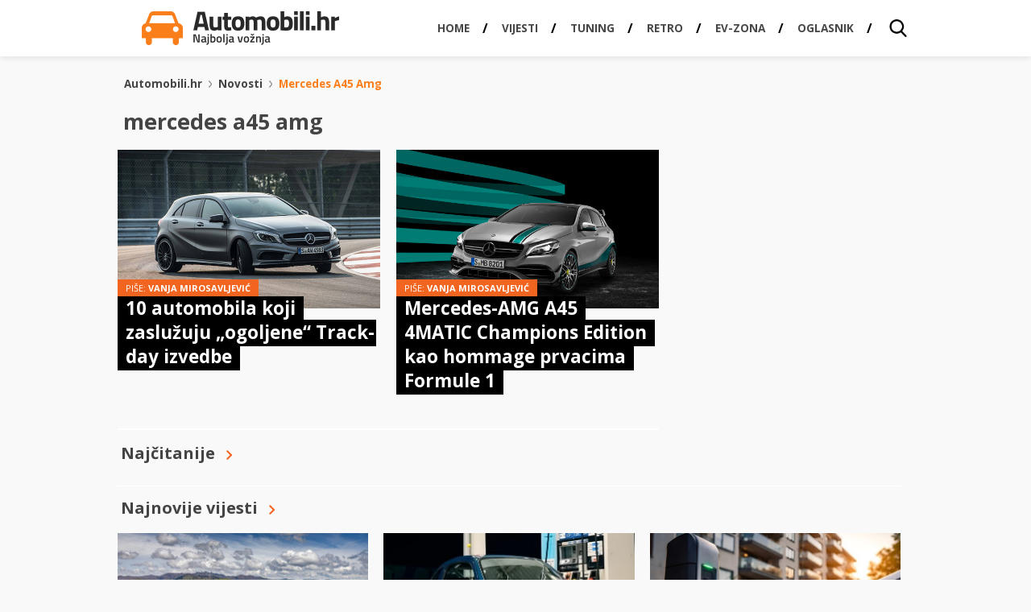

--- FILE ---
content_type: text/html; charset=UTF-8
request_url: https://automobili.hr/novosti/mercedes-a45-amg
body_size: 12631
content:
<!DOCTYPE HTML>
<html lang="hr">
<head>
  <!-- Facebook instant articles -->
  <meta property="fb:pages" content="183179305064410" />

  <!-- <meta http-equiv="Content-Type" content="text/html; charset=utf-8" /> -->
  <meta charset="UTF-8">
  <meta name="viewport" content="width=device-width, initial-scale=1, maximum-scale=1" />
  <title>mercedes a45 amg | Automobili.hr - Najbolja vožnja.</title>
    <meta name="viewport" content="width=device-width, initial-scale=1, maximum-scale=1" />
	<meta name="google-adsense-account" content="ca-pub-7939407971191236">
  <meta property="fb:admins" content="582745872,811172557" />
  <meta property="fb:app_id" content="1514917062060291" />
  <link href="https://automobili.hr/wp-content/themes/automobili.hr/css/style.css" rel="stylesheet" type="text/css" />
  <link href='//fonts.googleapis.com/css?family=Signika:400,600,700,300&amp;subset=latin,latin-ext' rel='stylesheet' type='text/css' />
  <link href='//fonts.googleapis.com/css?family=Titillium+Web:900,700,600,400&amp;subset=latin,latin-ext' rel='stylesheet' type='text/css' />
  <link href='//fonts.googleapis.com/css?family=Open+Sans:400,700,800,600&amp;subset=latin,latin-ext' rel='stylesheet' type='text/css' />
  <link href="https://automobili.hr/favicon.ico" rel="icon" type="image/x-icon" />
  <link rel="apple-touch-icon" sizes="57x57" href="//automobili.hr/wp-content/uploads/2016/12/AUTOMOBILI_icon_57x57.fw_.png">
  <link rel="apple-touch-icon" sizes="76x76" href="//automobili.hr/wp-content/uploads/2016/12/AUTOMOBILI_icon_76x76.fw_.png">
  <link rel="apple-touch-icon" sizes="120x120" href="//automobili.hr/wp-content/uploads/2016/12/AUTOMOBILI_icon_120x120.fw_.png">
  <link rel="apple-touch-icon" sizes="128x128" href="//automobili.hr/wp-content/uploads/2016/12/AUTOMOBILI_icon_128x128.fw_.png">
  <link rel="apple-touch-icon" sizes="152x152" href="//automobili.hr/wp-content/uploads/2016/12/AUTOMOBILI_icon_152x152.fw_.png">
  <link rel="apple-touch-icon" sizes="180x180" href="//automobili.hr/wp-content/uploads/2016/12/AUTOMOBILI_icon_180x180.fw_.png">
  <link rel="apple-touch-icon" sizes="192x192" href="//automobili.hr/wp-content/uploads/2016/12/AUTOMOBILI_icon_192x192.fw_.png">
  <meta name='robots' content='noindex, follow' />

	<!-- This site is optimized with the Yoast SEO plugin v26.8 - https://yoast.com/product/yoast-seo-wordpress/ -->
	<meta property="og:locale" content="en_US" />
	<meta property="og:type" content="article" />
	<meta property="og:title" content="mercedes a45 amg | Automobili.hr - Najbolja vožnja." />
	<meta property="og:url" content="https://automobili.hr/novosti/mercedes-a45-amg" />
	<meta property="og:site_name" content="Automobili.hr - Najbolja vožnja." />
	<meta name="twitter:card" content="summary_large_image" />
	<meta name="twitter:site" content="@Automobili_hr_" />
	<script type="application/ld+json" class="yoast-schema-graph">{"@context":"https://schema.org","@graph":[{"@type":"CollectionPage","@id":"https://automobili.hr/novosti/mercedes-a45-amg","url":"https://automobili.hr/novosti/mercedes-a45-amg","name":"mercedes a45 amg | Automobili.hr - Najbolja vožnja.","isPartOf":{"@id":"https://automobili.hr/#website"},"primaryImageOfPage":{"@id":"https://automobili.hr/novosti/mercedes-a45-amg#primaryimage"},"image":{"@id":"https://automobili.hr/novosti/mercedes-a45-amg#primaryimage"},"thumbnailUrl":"https://automobili.hr/wp-content/uploads/2015/07/4DB81DF6-7864-485F-8EA3-A677BC70C037_0.jpg","breadcrumb":{"@id":"https://automobili.hr/novosti/mercedes-a45-amg#breadcrumb"},"inLanguage":"en-US"},{"@type":"ImageObject","inLanguage":"en-US","@id":"https://automobili.hr/novosti/mercedes-a45-amg#primaryimage","url":"https://automobili.hr/wp-content/uploads/2015/07/4DB81DF6-7864-485F-8EA3-A677BC70C037_0.jpg","contentUrl":"https://automobili.hr/wp-content/uploads/2015/07/4DB81DF6-7864-485F-8EA3-A677BC70C037_0.jpg","width":712,"height":400,"caption":"Mercedes A45 AMG"},{"@type":"BreadcrumbList","@id":"https://automobili.hr/novosti/mercedes-a45-amg#breadcrumb","itemListElement":[{"@type":"ListItem","position":1,"name":"Home","item":"https://automobili.hr/"},{"@type":"ListItem","position":2,"name":"mercedes a45 amg"}]},{"@type":"WebSite","@id":"https://automobili.hr/#website","url":"https://automobili.hr/","name":"Automobili.hr - Najbolja vožnja.","description":"Pišemo vijesti i zanimljivosti iz automoto svijeta, te se trudimo biti najčitaniji auto portal u Hrvatskoj!","potentialAction":[{"@type":"SearchAction","target":{"@type":"EntryPoint","urlTemplate":"https://automobili.hr/?s={search_term_string}"},"query-input":{"@type":"PropertyValueSpecification","valueRequired":true,"valueName":"search_term_string"}}],"inLanguage":"en-US"}]}</script>
	<!-- / Yoast SEO plugin. -->


<link rel='dns-prefetch' href='//ajax.googleapis.com' />
<link rel="alternate" type="application/rss+xml" title="Automobili.hr - Najbolja vožnja. &raquo; mercedes a45 amg Tag Feed" href="https://automobili.hr/novosti/mercedes-a45-amg/feed" />
		<style>
			.lazyload,
			.lazyloading {
				max-width: 100%;
			}
		</style>
				<!-- This site uses the Google Analytics by MonsterInsights plugin v9.11.1 - Using Analytics tracking - https://www.monsterinsights.com/ -->
							<script src="//www.googletagmanager.com/gtag/js?id=G-819JPR9W4L"  data-cfasync="false" data-wpfc-render="false" type="text/javascript" async></script>
			<script data-cfasync="false" data-wpfc-render="false" type="text/javascript">
				var mi_version = '9.11.1';
				var mi_track_user = true;
				var mi_no_track_reason = '';
								var MonsterInsightsDefaultLocations = {"page_location":"https:\/\/automobili.hr\/novosti\/mercedes-a45-amg\/"};
								if ( typeof MonsterInsightsPrivacyGuardFilter === 'function' ) {
					var MonsterInsightsLocations = (typeof MonsterInsightsExcludeQuery === 'object') ? MonsterInsightsPrivacyGuardFilter( MonsterInsightsExcludeQuery ) : MonsterInsightsPrivacyGuardFilter( MonsterInsightsDefaultLocations );
				} else {
					var MonsterInsightsLocations = (typeof MonsterInsightsExcludeQuery === 'object') ? MonsterInsightsExcludeQuery : MonsterInsightsDefaultLocations;
				}

								var disableStrs = [
										'ga-disable-G-819JPR9W4L',
									];

				/* Function to detect opted out users */
				function __gtagTrackerIsOptedOut() {
					for (var index = 0; index < disableStrs.length; index++) {
						if (document.cookie.indexOf(disableStrs[index] + '=true') > -1) {
							return true;
						}
					}

					return false;
				}

				/* Disable tracking if the opt-out cookie exists. */
				if (__gtagTrackerIsOptedOut()) {
					for (var index = 0; index < disableStrs.length; index++) {
						window[disableStrs[index]] = true;
					}
				}

				/* Opt-out function */
				function __gtagTrackerOptout() {
					for (var index = 0; index < disableStrs.length; index++) {
						document.cookie = disableStrs[index] + '=true; expires=Thu, 31 Dec 2099 23:59:59 UTC; path=/';
						window[disableStrs[index]] = true;
					}
				}

				if ('undefined' === typeof gaOptout) {
					function gaOptout() {
						__gtagTrackerOptout();
					}
				}
								window.dataLayer = window.dataLayer || [];

				window.MonsterInsightsDualTracker = {
					helpers: {},
					trackers: {},
				};
				if (mi_track_user) {
					function __gtagDataLayer() {
						dataLayer.push(arguments);
					}

					function __gtagTracker(type, name, parameters) {
						if (!parameters) {
							parameters = {};
						}

						if (parameters.send_to) {
							__gtagDataLayer.apply(null, arguments);
							return;
						}

						if (type === 'event') {
														parameters.send_to = monsterinsights_frontend.v4_id;
							var hookName = name;
							if (typeof parameters['event_category'] !== 'undefined') {
								hookName = parameters['event_category'] + ':' + name;
							}

							if (typeof MonsterInsightsDualTracker.trackers[hookName] !== 'undefined') {
								MonsterInsightsDualTracker.trackers[hookName](parameters);
							} else {
								__gtagDataLayer('event', name, parameters);
							}
							
						} else {
							__gtagDataLayer.apply(null, arguments);
						}
					}

					__gtagTracker('js', new Date());
					__gtagTracker('set', {
						'developer_id.dZGIzZG': true,
											});
					if ( MonsterInsightsLocations.page_location ) {
						__gtagTracker('set', MonsterInsightsLocations);
					}
										__gtagTracker('config', 'G-819JPR9W4L', {"forceSSL":"true","link_attribution":"true"} );
										window.gtag = __gtagTracker;										(function () {
						/* https://developers.google.com/analytics/devguides/collection/analyticsjs/ */
						/* ga and __gaTracker compatibility shim. */
						var noopfn = function () {
							return null;
						};
						var newtracker = function () {
							return new Tracker();
						};
						var Tracker = function () {
							return null;
						};
						var p = Tracker.prototype;
						p.get = noopfn;
						p.set = noopfn;
						p.send = function () {
							var args = Array.prototype.slice.call(arguments);
							args.unshift('send');
							__gaTracker.apply(null, args);
						};
						var __gaTracker = function () {
							var len = arguments.length;
							if (len === 0) {
								return;
							}
							var f = arguments[len - 1];
							if (typeof f !== 'object' || f === null || typeof f.hitCallback !== 'function') {
								if ('send' === arguments[0]) {
									var hitConverted, hitObject = false, action;
									if ('event' === arguments[1]) {
										if ('undefined' !== typeof arguments[3]) {
											hitObject = {
												'eventAction': arguments[3],
												'eventCategory': arguments[2],
												'eventLabel': arguments[4],
												'value': arguments[5] ? arguments[5] : 1,
											}
										}
									}
									if ('pageview' === arguments[1]) {
										if ('undefined' !== typeof arguments[2]) {
											hitObject = {
												'eventAction': 'page_view',
												'page_path': arguments[2],
											}
										}
									}
									if (typeof arguments[2] === 'object') {
										hitObject = arguments[2];
									}
									if (typeof arguments[5] === 'object') {
										Object.assign(hitObject, arguments[5]);
									}
									if ('undefined' !== typeof arguments[1].hitType) {
										hitObject = arguments[1];
										if ('pageview' === hitObject.hitType) {
											hitObject.eventAction = 'page_view';
										}
									}
									if (hitObject) {
										action = 'timing' === arguments[1].hitType ? 'timing_complete' : hitObject.eventAction;
										hitConverted = mapArgs(hitObject);
										__gtagTracker('event', action, hitConverted);
									}
								}
								return;
							}

							function mapArgs(args) {
								var arg, hit = {};
								var gaMap = {
									'eventCategory': 'event_category',
									'eventAction': 'event_action',
									'eventLabel': 'event_label',
									'eventValue': 'event_value',
									'nonInteraction': 'non_interaction',
									'timingCategory': 'event_category',
									'timingVar': 'name',
									'timingValue': 'value',
									'timingLabel': 'event_label',
									'page': 'page_path',
									'location': 'page_location',
									'title': 'page_title',
									'referrer' : 'page_referrer',
								};
								for (arg in args) {
																		if (!(!args.hasOwnProperty(arg) || !gaMap.hasOwnProperty(arg))) {
										hit[gaMap[arg]] = args[arg];
									} else {
										hit[arg] = args[arg];
									}
								}
								return hit;
							}

							try {
								f.hitCallback();
							} catch (ex) {
							}
						};
						__gaTracker.create = newtracker;
						__gaTracker.getByName = newtracker;
						__gaTracker.getAll = function () {
							return [];
						};
						__gaTracker.remove = noopfn;
						__gaTracker.loaded = true;
						window['__gaTracker'] = __gaTracker;
					})();
									} else {
										console.log("");
					(function () {
						function __gtagTracker() {
							return null;
						}

						window['__gtagTracker'] = __gtagTracker;
						window['gtag'] = __gtagTracker;
					})();
									}
			</script>
							<!-- / Google Analytics by MonsterInsights -->
		<style id='wp-img-auto-sizes-contain-inline-css' type='text/css'>
img:is([sizes=auto i],[sizes^="auto," i]){contain-intrinsic-size:3000px 1500px}
/*# sourceURL=wp-img-auto-sizes-contain-inline-css */
</style>
<link rel='stylesheet' id='bxSlider-css' href='https://automobili.hr/wp-content/themes/automobili.hr/css/jquery.bxslider.css?ver=4.1.2' type='text/css' media='all' />
<link rel='stylesheet' id='gallery-style-css' href='https://automobili.hr/wp-content/themes/automobili.hr/css/gallery-style.css?ver=6.9' type='text/css' media='all' />

<style id='wp-emoji-styles-inline-css' type='text/css'>

	img.wp-smiley, img.emoji {
		display: inline !important;
		border: none !important;
		box-shadow: none !important;
		height: 1em !important;
		width: 1em !important;
		margin: 0 0.07em !important;
		vertical-align: -0.1em !important;
		background: none !important;
		padding: 0 !important;
	}
/*# sourceURL=wp-emoji-styles-inline-css */
</style>
<link rel='stylesheet' id='wp-block-library-css' href='https://automobili.hr/wp-includes/css/dist/block-library/style.min.css?ver=6.9' type='text/css' media='all' />
<style id='global-styles-inline-css' type='text/css'>
:root{--wp--preset--aspect-ratio--square: 1;--wp--preset--aspect-ratio--4-3: 4/3;--wp--preset--aspect-ratio--3-4: 3/4;--wp--preset--aspect-ratio--3-2: 3/2;--wp--preset--aspect-ratio--2-3: 2/3;--wp--preset--aspect-ratio--16-9: 16/9;--wp--preset--aspect-ratio--9-16: 9/16;--wp--preset--color--black: #000000;--wp--preset--color--cyan-bluish-gray: #abb8c3;--wp--preset--color--white: #ffffff;--wp--preset--color--pale-pink: #f78da7;--wp--preset--color--vivid-red: #cf2e2e;--wp--preset--color--luminous-vivid-orange: #ff6900;--wp--preset--color--luminous-vivid-amber: #fcb900;--wp--preset--color--light-green-cyan: #7bdcb5;--wp--preset--color--vivid-green-cyan: #00d084;--wp--preset--color--pale-cyan-blue: #8ed1fc;--wp--preset--color--vivid-cyan-blue: #0693e3;--wp--preset--color--vivid-purple: #9b51e0;--wp--preset--gradient--vivid-cyan-blue-to-vivid-purple: linear-gradient(135deg,rgb(6,147,227) 0%,rgb(155,81,224) 100%);--wp--preset--gradient--light-green-cyan-to-vivid-green-cyan: linear-gradient(135deg,rgb(122,220,180) 0%,rgb(0,208,130) 100%);--wp--preset--gradient--luminous-vivid-amber-to-luminous-vivid-orange: linear-gradient(135deg,rgb(252,185,0) 0%,rgb(255,105,0) 100%);--wp--preset--gradient--luminous-vivid-orange-to-vivid-red: linear-gradient(135deg,rgb(255,105,0) 0%,rgb(207,46,46) 100%);--wp--preset--gradient--very-light-gray-to-cyan-bluish-gray: linear-gradient(135deg,rgb(238,238,238) 0%,rgb(169,184,195) 100%);--wp--preset--gradient--cool-to-warm-spectrum: linear-gradient(135deg,rgb(74,234,220) 0%,rgb(151,120,209) 20%,rgb(207,42,186) 40%,rgb(238,44,130) 60%,rgb(251,105,98) 80%,rgb(254,248,76) 100%);--wp--preset--gradient--blush-light-purple: linear-gradient(135deg,rgb(255,206,236) 0%,rgb(152,150,240) 100%);--wp--preset--gradient--blush-bordeaux: linear-gradient(135deg,rgb(254,205,165) 0%,rgb(254,45,45) 50%,rgb(107,0,62) 100%);--wp--preset--gradient--luminous-dusk: linear-gradient(135deg,rgb(255,203,112) 0%,rgb(199,81,192) 50%,rgb(65,88,208) 100%);--wp--preset--gradient--pale-ocean: linear-gradient(135deg,rgb(255,245,203) 0%,rgb(182,227,212) 50%,rgb(51,167,181) 100%);--wp--preset--gradient--electric-grass: linear-gradient(135deg,rgb(202,248,128) 0%,rgb(113,206,126) 100%);--wp--preset--gradient--midnight: linear-gradient(135deg,rgb(2,3,129) 0%,rgb(40,116,252) 100%);--wp--preset--font-size--small: 13px;--wp--preset--font-size--medium: 20px;--wp--preset--font-size--large: 36px;--wp--preset--font-size--x-large: 42px;--wp--preset--spacing--20: 0.44rem;--wp--preset--spacing--30: 0.67rem;--wp--preset--spacing--40: 1rem;--wp--preset--spacing--50: 1.5rem;--wp--preset--spacing--60: 2.25rem;--wp--preset--spacing--70: 3.38rem;--wp--preset--spacing--80: 5.06rem;--wp--preset--shadow--natural: 6px 6px 9px rgba(0, 0, 0, 0.2);--wp--preset--shadow--deep: 12px 12px 50px rgba(0, 0, 0, 0.4);--wp--preset--shadow--sharp: 6px 6px 0px rgba(0, 0, 0, 0.2);--wp--preset--shadow--outlined: 6px 6px 0px -3px rgb(255, 255, 255), 6px 6px rgb(0, 0, 0);--wp--preset--shadow--crisp: 6px 6px 0px rgb(0, 0, 0);}:where(.is-layout-flex){gap: 0.5em;}:where(.is-layout-grid){gap: 0.5em;}body .is-layout-flex{display: flex;}.is-layout-flex{flex-wrap: wrap;align-items: center;}.is-layout-flex > :is(*, div){margin: 0;}body .is-layout-grid{display: grid;}.is-layout-grid > :is(*, div){margin: 0;}:where(.wp-block-columns.is-layout-flex){gap: 2em;}:where(.wp-block-columns.is-layout-grid){gap: 2em;}:where(.wp-block-post-template.is-layout-flex){gap: 1.25em;}:where(.wp-block-post-template.is-layout-grid){gap: 1.25em;}.has-black-color{color: var(--wp--preset--color--black) !important;}.has-cyan-bluish-gray-color{color: var(--wp--preset--color--cyan-bluish-gray) !important;}.has-white-color{color: var(--wp--preset--color--white) !important;}.has-pale-pink-color{color: var(--wp--preset--color--pale-pink) !important;}.has-vivid-red-color{color: var(--wp--preset--color--vivid-red) !important;}.has-luminous-vivid-orange-color{color: var(--wp--preset--color--luminous-vivid-orange) !important;}.has-luminous-vivid-amber-color{color: var(--wp--preset--color--luminous-vivid-amber) !important;}.has-light-green-cyan-color{color: var(--wp--preset--color--light-green-cyan) !important;}.has-vivid-green-cyan-color{color: var(--wp--preset--color--vivid-green-cyan) !important;}.has-pale-cyan-blue-color{color: var(--wp--preset--color--pale-cyan-blue) !important;}.has-vivid-cyan-blue-color{color: var(--wp--preset--color--vivid-cyan-blue) !important;}.has-vivid-purple-color{color: var(--wp--preset--color--vivid-purple) !important;}.has-black-background-color{background-color: var(--wp--preset--color--black) !important;}.has-cyan-bluish-gray-background-color{background-color: var(--wp--preset--color--cyan-bluish-gray) !important;}.has-white-background-color{background-color: var(--wp--preset--color--white) !important;}.has-pale-pink-background-color{background-color: var(--wp--preset--color--pale-pink) !important;}.has-vivid-red-background-color{background-color: var(--wp--preset--color--vivid-red) !important;}.has-luminous-vivid-orange-background-color{background-color: var(--wp--preset--color--luminous-vivid-orange) !important;}.has-luminous-vivid-amber-background-color{background-color: var(--wp--preset--color--luminous-vivid-amber) !important;}.has-light-green-cyan-background-color{background-color: var(--wp--preset--color--light-green-cyan) !important;}.has-vivid-green-cyan-background-color{background-color: var(--wp--preset--color--vivid-green-cyan) !important;}.has-pale-cyan-blue-background-color{background-color: var(--wp--preset--color--pale-cyan-blue) !important;}.has-vivid-cyan-blue-background-color{background-color: var(--wp--preset--color--vivid-cyan-blue) !important;}.has-vivid-purple-background-color{background-color: var(--wp--preset--color--vivid-purple) !important;}.has-black-border-color{border-color: var(--wp--preset--color--black) !important;}.has-cyan-bluish-gray-border-color{border-color: var(--wp--preset--color--cyan-bluish-gray) !important;}.has-white-border-color{border-color: var(--wp--preset--color--white) !important;}.has-pale-pink-border-color{border-color: var(--wp--preset--color--pale-pink) !important;}.has-vivid-red-border-color{border-color: var(--wp--preset--color--vivid-red) !important;}.has-luminous-vivid-orange-border-color{border-color: var(--wp--preset--color--luminous-vivid-orange) !important;}.has-luminous-vivid-amber-border-color{border-color: var(--wp--preset--color--luminous-vivid-amber) !important;}.has-light-green-cyan-border-color{border-color: var(--wp--preset--color--light-green-cyan) !important;}.has-vivid-green-cyan-border-color{border-color: var(--wp--preset--color--vivid-green-cyan) !important;}.has-pale-cyan-blue-border-color{border-color: var(--wp--preset--color--pale-cyan-blue) !important;}.has-vivid-cyan-blue-border-color{border-color: var(--wp--preset--color--vivid-cyan-blue) !important;}.has-vivid-purple-border-color{border-color: var(--wp--preset--color--vivid-purple) !important;}.has-vivid-cyan-blue-to-vivid-purple-gradient-background{background: var(--wp--preset--gradient--vivid-cyan-blue-to-vivid-purple) !important;}.has-light-green-cyan-to-vivid-green-cyan-gradient-background{background: var(--wp--preset--gradient--light-green-cyan-to-vivid-green-cyan) !important;}.has-luminous-vivid-amber-to-luminous-vivid-orange-gradient-background{background: var(--wp--preset--gradient--luminous-vivid-amber-to-luminous-vivid-orange) !important;}.has-luminous-vivid-orange-to-vivid-red-gradient-background{background: var(--wp--preset--gradient--luminous-vivid-orange-to-vivid-red) !important;}.has-very-light-gray-to-cyan-bluish-gray-gradient-background{background: var(--wp--preset--gradient--very-light-gray-to-cyan-bluish-gray) !important;}.has-cool-to-warm-spectrum-gradient-background{background: var(--wp--preset--gradient--cool-to-warm-spectrum) !important;}.has-blush-light-purple-gradient-background{background: var(--wp--preset--gradient--blush-light-purple) !important;}.has-blush-bordeaux-gradient-background{background: var(--wp--preset--gradient--blush-bordeaux) !important;}.has-luminous-dusk-gradient-background{background: var(--wp--preset--gradient--luminous-dusk) !important;}.has-pale-ocean-gradient-background{background: var(--wp--preset--gradient--pale-ocean) !important;}.has-electric-grass-gradient-background{background: var(--wp--preset--gradient--electric-grass) !important;}.has-midnight-gradient-background{background: var(--wp--preset--gradient--midnight) !important;}.has-small-font-size{font-size: var(--wp--preset--font-size--small) !important;}.has-medium-font-size{font-size: var(--wp--preset--font-size--medium) !important;}.has-large-font-size{font-size: var(--wp--preset--font-size--large) !important;}.has-x-large-font-size{font-size: var(--wp--preset--font-size--x-large) !important;}
/*# sourceURL=global-styles-inline-css */
</style>

<style id='classic-theme-styles-inline-css' type='text/css'>
/*! This file is auto-generated */
.wp-block-button__link{color:#fff;background-color:#32373c;border-radius:9999px;box-shadow:none;text-decoration:none;padding:calc(.667em + 2px) calc(1.333em + 2px);font-size:1.125em}.wp-block-file__button{background:#32373c;color:#fff;text-decoration:none}
/*# sourceURL=/wp-includes/css/classic-themes.min.css */
</style>
<link rel='stylesheet' id='ppress-frontend-css' href='https://automobili.hr/wp-content/plugins/wp-user-avatar/assets/css/frontend.min.css?ver=4.16.8' type='text/css' media='all' />
<link rel='stylesheet' id='ppress-flatpickr-css' href='https://automobili.hr/wp-content/plugins/wp-user-avatar/assets/flatpickr/flatpickr.min.css?ver=4.16.8' type='text/css' media='all' />
<link rel='stylesheet' id='ppress-select2-css' href='https://automobili.hr/wp-content/plugins/wp-user-avatar/assets/select2/select2.min.css?ver=6.9' type='text/css' media='all' />
<style id='quads-styles-inline-css' type='text/css'>

    .quads-location ins.adsbygoogle {
        background: transparent !important;
    }.quads-location .quads_rotator_img{ opacity:1 !important;}
    .quads.quads_ad_container { display: grid; grid-template-columns: auto; grid-gap: 10px; padding: 10px; }
    .grid_image{animation: fadeIn 0.5s;-webkit-animation: fadeIn 0.5s;-moz-animation: fadeIn 0.5s;
        -o-animation: fadeIn 0.5s;-ms-animation: fadeIn 0.5s;}
    .quads-ad-label { font-size: 12px; text-align: center; color: #333;}
    .quads_click_impression { display: none;} .quads-location, .quads-ads-space{max-width:100%;} @media only screen and (max-width: 480px) { .quads-ads-space, .penci-builder-element .quads-ads-space{max-width:340px;}}
/*# sourceURL=quads-styles-inline-css */
</style>
<script type="text/javascript" src="//ajax.googleapis.com/ajax/libs/jquery/1.11.0/jquery.min.js?ver=6.9" id="jquery-js"></script>
<script type="text/javascript" src="https://automobili.hr/wp-content/themes/automobili.hr/js/url.min.js" id="url-js"></script>
<script type="text/javascript" src="https://automobili.hr/wp-content/themes/automobili.hr/js/jquery.cookie.js" id="cookies-js"></script>
<script type="text/javascript" src="https://automobili.hr/wp-content/themes/automobili.hr/js/spremanje-usporedba.js" id="spremanje-usporedba-js"></script>
<script type="text/javascript" src="https://automobili.hr/wp-content/themes/automobili.hr/js/katalog-usporedba.js" id="katalog-usporedba-js"></script>
<script type="text/javascript" src="https://automobili.hr/wp-content/themes/automobili.hr/js/main-dl.js" id="main-dl-js"></script>
<script type="text/javascript" src="https://automobili.hr/wp-content/themes/automobili.hr/js/jquery.session.js" id="session-js"></script>
<script type="text/javascript" src="https://automobili.hr/wp-content/plugins/google-analytics-for-wordpress/assets/js/frontend-gtag.min.js?ver=9.11.1" id="monsterinsights-frontend-script-js" async="async" data-wp-strategy="async"></script>
<script data-cfasync="false" data-wpfc-render="false" type="text/javascript" id='monsterinsights-frontend-script-js-extra'>/* <![CDATA[ */
var monsterinsights_frontend = {"js_events_tracking":"true","download_extensions":"doc,pdf,ppt,zip,xls,docx,pptx,xlsx","inbound_paths":"[{\"path\":\"\\\/go\\\/\",\"label\":\"affiliate\"},{\"path\":\"\\\/recommend\\\/\",\"label\":\"affiliate\"}]","home_url":"https:\/\/automobili.hr","hash_tracking":"false","v4_id":"G-819JPR9W4L"};/* ]]> */
</script>
<script type="text/javascript" src="https://automobili.hr/wp-content/plugins/wp-user-avatar/assets/flatpickr/flatpickr.min.js?ver=4.16.8" id="ppress-flatpickr-js"></script>
<script type="text/javascript" src="https://automobili.hr/wp-content/plugins/wp-user-avatar/assets/select2/select2.min.js?ver=4.16.8" id="ppress-select2-js"></script>
<link rel="https://api.w.org/" href="https://automobili.hr/wp-json/" /><link rel="alternate" title="JSON" type="application/json" href="https://automobili.hr/wp-json/wp/v2/tags/6281" /><link rel="EditURI" type="application/rsd+xml" title="RSD" href="https://automobili.hr/xmlrpc.php?rsd" />
<meta name="generator" content="WordPress 6.9" />
<script>document.cookie = 'quads_browser_width='+screen.width;</script>		<script>
			document.documentElement.className = document.documentElement.className.replace('no-js', 'js');
		</script>
				<style>
			.no-js img.lazyload {
				display: none;
			}

			figure.wp-block-image img.lazyloading {
				min-width: 150px;
			}

			.lazyload,
			.lazyloading {
				--smush-placeholder-width: 100px;
				--smush-placeholder-aspect-ratio: 1/1;
				width: var(--smush-image-width, var(--smush-placeholder-width)) !important;
				aspect-ratio: var(--smush-image-aspect-ratio, var(--smush-placeholder-aspect-ratio)) !important;
			}

						.lazyload, .lazyloading {
				opacity: 0;
			}

			.lazyloaded {
				opacity: 1;
				transition: opacity 400ms;
				transition-delay: 0ms;
			}

					</style>
			<script type="text/javascript">
	var ajaxurl = 'https://automobili.hr/wp-admin/admin-ajax.php';
	</script>
  <script async='async' src='https://securepubads.g.doubleclick.net/tag/js/gpt.js'></script>
  <script src="https://cdn.234doo.com/automobiliklik.js"></script>
  
<script async src="https://pagead2.googlesyndication.com/pagead/js/adsbygoogle.js?client=ca-pub-7939407971191236"
     crossorigin="anonymous"></script>
<!-- Facebook Pixel Code -->
<script>
!function(f,b,e,v,n,t,s){if(f.fbq)return;n=f.fbq=function(){n.callMethod?
n.callMethod.apply(n,arguments):n.queue.push(arguments)};if(!f._fbq)f._fbq=n;
n.push=n;n.loaded=!0;n.version='2.0';n.queue=[];t=b.createElement(e);t.async=!0;
t.src=v;s=b.getElementsByTagName(e)[0];s.parentNode.insertBefore(t,s)}(window,
document,'script','https://connect.facebook.net/en_US/fbevents.js');

fbq('init', '680689122041063');
fbq('track', "PageView");</script>
<noscript><img height="1" width="1" style="display:none"
src="https://www.facebook.com/tr?id=680689122041063&ev=PageView&noscript=1"
/></noscript>
<!-- End Facebook Pixel Code -->
<script src='https://cdn.krakenoptimize.com/setup/get/80f7d843-7ca4-4c52-ab29-08d706b7efb8' async='' type='text/javascript'></script></head>
<body data-rsssl=1 class="novosti tag-list">
<!-- Google Tag Manager -->
<noscript><iframe data-src="//www.googletagmanager.com/ns.html?id=GTM-WNK7P3"
height="0" width="0" style="display:none;visibility:hidden" src="[data-uri]" class="lazyload" data-load-mode="1"></iframe></noscript>
<script>(function(w,d,s,l,i){w[l]=w[l]||[];w[l].push({'gtm.start':
new Date().getTime(),event:'gtm.js'});var f=d.getElementsByTagName(s)[0],
j=d.createElement(s),dl=l!='dataLayer'?'&l='+l:'';j.async=true;j.src=
'//www.googletagmanager.com/gtm.js?id='+i+dl;f.parentNode.insertBefore(j,f);
})(window,document,'script','dataLayer','GTM-WNK7P3');</script>
<!-- End Google Tag Manager -->
	<!-- Wallpaper -->
<div class="wrapper">
      <div class="header-wrap">
      <div class="main-header-wrapper">
        <header class="main-header">
          <div class="not-show-in-responsive" style="margin-top: 0">
            <a href="https://automobili.hr" class="logo"><img data-src="https://automobili.hr/wp-content/themes/automobili.hr/images/layout/logo.png" alt="Automobili.hr" src="[data-uri]" class="lazyload" style="--smush-placeholder-width: 490px; --smush-placeholder-aspect-ratio: 490/84;"></a>
          </div>
          <div class="only-responsive-box">
            <a href="https://automobili.hr" class="logo"><img data-src="https://automobili.hr/wp-content/themes/automobili.hr/images/layout/logo-mobile.png" alt="Automobili.hr" src="[data-uri]" class="lazyload" style="--smush-placeholder-width: 490px; --smush-placeholder-aspect-ratio: 490/84;"></a>
          </div>
          <nav>
            <div class="show-search">
              <a href="#" id="show-search" class="show-search"></a>
            </div><div id="menu"></div>
            <div class="jedan_klik_logo"><a href="https://klik.hr/" target="_blank" title="klik.hr - Sve vijesti na jednom mjestu"><img data-src="https://automobili.hr/assets/img/1klik_logo_reverse.png" alt="1klik logo" title="" src="[data-uri]" class="lazyload"></a></div>
            <ul id = "nav" class = "main-nav js"><li id="menu-item-112303" class="menu-item menu-item-type-custom menu-item-object-custom menu-item-home menu-item-112303"><a href="https://automobili.hr"><span>Home</span></a></li>
<li id="menu-item-90551" class="menu-item menu-item-type-taxonomy menu-item-object-category menu-item-90551"><a href="https://automobili.hr/novosti"><span>Vijesti</span></a></li>
<li id="menu-item-112670" class="menu-item menu-item-type-taxonomy menu-item-object-category menu-item-112670"><a href="https://automobili.hr/tuning"><span>Tuning</span></a></li>
<li id="menu-item-112362" class="menu-item menu-item-type-taxonomy menu-item-object-category menu-item-112362"><a href="https://automobili.hr/retro"><span>Retro</span></a></li>
<li id="menu-item-90352" class="menu-item menu-item-type-custom menu-item-object-custom menu-item-90352"><a href="https://automobili.hr/ev-zona"><span>EV-Zona</span></a></li>
<li id="menu-item-112513" class="menu-item menu-item-type-custom menu-item-object-custom menu-item-112513"><a href="https://oglasnik.automobili.hr/"><span>Oglasnik</span></a></li>
</ul>          </nav>
                    <section id="search-bar" class="search-bar">
            <form action="https://automobili.hr" class="search">
              <input type="search" name="s" value="" autocomplete="off" data-min-keywords-length-message="Upišite pojam od barem 2 znaka!" class="search-field" >
              <input type="submit" class="search-button" value="Traži">
              <div class="clear"></div>
            </form>
          </section>
        </header>
      </div>
      <div class="clear"></div>
    </div>
  
	<div class="clearfix"></div>
        <div id="billboard_v1"><script>googletag.cmd.push(function() { googletag.display('billboard_v1'); });</script></div>    <div class="clearfix"></div>

  <div class="wrap">
    <div class="sticky_sidebar_wrap">
    <section class="content">
      <div class="inner-wrap">

              	<div class="breadcrumbs">
            <a href="https://automobili.hr">Automobili.hr</a>
            <span><img data-src="https://automobili.hr/wp-content/themes/automobili.hr/images/layout/arrow-right.png" alt="" src="[data-uri]" class="lazyload" style="--smush-placeholder-width: 4px; --smush-placeholder-aspect-ratio: 4/9;"></span>
            <a href="https://automobili.hr/novosti">Novosti</a>
            <span><img data-src="https://automobili.hr/wp-content/themes/automobili.hr/images/layout/arrow-right.png" alt="" src="[data-uri]" class="lazyload" style="--smush-placeholder-width: 4px; --smush-placeholder-aspect-ratio: 4/9;"></span>
            <a href="">mercedes a45 amg </a>
        </div>
        <header class="section-title">
          <h1>mercedes a45 amg </h1>
          <h2 class="desc-novosti"></h2>
        </header>
        <section class="news teaser-wrap col2">
        <div class="row clearfix"><div class="column "><div class="teaser">
        <div class="img"><a href="https://automobili.hr/novosti/top-10/10-automobila-koji-zasluzuju-ogoljene-track-day-izvedbe"><img data-src="https://automobili.hr/wp-content/uploads/2015/07/4DB81DF6-7864-485F-8EA3-A677BC70C037_0-627x378.jpg" alt="" src="[data-uri]" class="lazyload" style="--smush-placeholder-width: 627px; --smush-placeholder-aspect-ratio: 627/378;"></a></div>
        <div class="card__data">
        <span class="tag">Piše: <a href="https://automobili.hr/novosti/autor/vanja">Vanja Mirosavljević</a></span>
        <h2><a href="https://automobili.hr/novosti/top-10/10-automobila-koji-zasluzuju-ogoljene-track-day-izvedbe">10 automobila koji zaslužuju „ogoljene“ Track-day izvedbe</a></h2>
        </div>
        </div></div><div class="column last"><div class="teaser">
        <div class="img"><a href="https://automobili.hr/novosti/zanimljivosti/mercedes-amg-a45-4matic-champions-edition-kao-hommage-prvacima-formule-1"><img data-src="https://automobili.hr/wp-content/uploads/2016/01/2015-mercedes-amg-a45-4matic-champions-edition-01-627x378.jpg" alt="" src="[data-uri]" class="lazyload" style="--smush-placeholder-width: 627px; --smush-placeholder-aspect-ratio: 627/378;"></a></div>
        <div class="card__data">
        <span class="tag">Piše: <a href="https://automobili.hr/novosti/autor/vanja">Vanja Mirosavljević</a></span>
        <h2><a href="https://automobili.hr/novosti/zanimljivosti/mercedes-amg-a45-4matic-champions-edition-kao-hommage-prvacima-formule-1">Mercedes-AMG A45 4MATIC Champions Edition kao hommage prvacima Formule 1</a></h2>
        </div>
        </div></div></div>        </section>

        <hr>
                <hr>
        
        
      </div> <!-- END: .inner-wrap -->
    </section> <!-- END: .content -->

    <aside class="sidebar">
      <div class="not-show-in-responsive">
	<div class="sidebar-banner">
		<div class="not-show-in-responsive">
	<div class="sidebar-banner">
		<!-- BANNER sidebar v1 -->
		<div id="sidebar_v1"><script>googletag.cmd.push(function() { googletag.display('sidebar_v1'); });</script></div>
	</div>
</div>
	</div>
</div>

<div class="only-responsive-banner" style="display:none;"></div>

<div class="clear"></div>
<div class="clear"></div>

<div class="not-show-in-responsive fixed-banner">
	<div class="sidebar-banner">
		<div class="not-show-in-responsive">
	<div class="sidebar-banner">
		<!-- BANNER sidebar v2 -->
		<div id="sidebar_v2"><script>googletag.cmd.push(function() { googletag.display('sidebar_v2'); });</script></div>
	</div>
</div>
	</div>
</div>

    </aside> <!-- END: .sidebar -->

    </div><!-- end sticky_sidebar_wrap -->


    <section class="content full-width">
      <div class="inner-wrap">
        <section class="izdvojeno teaser-wrap col4"><h1 class="module-title"><a href="https://automobili.hr/najcitanije">Najčitanije</a></h1></section>        <hr>
        <section class="news teaser-wrap col3 full-width mobile-big">
	<h1 class="module-title"><a href="https://automobili.hr/novosti/">Najnovije vijesti</a></h1><div class='row clearfix'><div class="column ">
			<div class="teaser">
			  <div class="img"><a href="https://automobili.hr/novosti/wrc-2026/novi-izazovi-za-posade-wrc-croatia-rallyja-uz-atraktivne-kulise"><img data-src="https://automobili.hr/wp-content/uploads/2026/01/WRC-Croatia-Rally-2024-_-Gorski-Kotar-_-credit-Uros-Modric-627x378.jpg" alt="" src="[data-uri]" class="lazyload" style="--smush-placeholder-width: 627px; --smush-placeholder-aspect-ratio: 627/378;"></a></div><div class="card__data"><span class="tag">Piše: <a href="https://automobili.hr/novosti/autor/admin">Niko Poznat</a></span><h2><a href="https://automobili.hr/novosti/wrc-2026/novi-izazovi-za-posade-wrc-croatia-rallyja-uz-atraktivne-kulise">Novi izazovi za posade WRC Croatia Rallyja uz atraktivne kulise</a></h2>
			  </div>
			</div>
		</div><div class="column ">
			<div class="teaser">
			  <div class="img"><a href="https://automobili.hr/novosti/zanimljivosti/ovo-je-najsladi-nissan-skyline-r32-gt-r-koji-cete-ikad-vidjeti-i-zapravo-nije-nissan"><img data-src="https://automobili.hr/wp-content/uploads/2026/01/rocket-bunny-pandem-skyline-r32-gt-rr-627x378.jpg" alt="" src="[data-uri]" class="lazyload" style="--smush-placeholder-width: 627px; --smush-placeholder-aspect-ratio: 627/378;"></a></div><div class="card__data"><span class="tag">Piše: <a href="https://automobili.hr/novosti/autor/admin">Niko Poznat</a></span><h2><a href="https://automobili.hr/novosti/zanimljivosti/ovo-je-najsladi-nissan-skyline-r32-gt-r-koji-cete-ikad-vidjeti-i-zapravo-nije-nissan">Ovo je najslađi Nissan Skyline R32 GT-R koji ćete ikad vidjeti (i zapravo – nije Nissan!)</a></h2>
			  </div>
			</div>
		</div><div class="column last">
			<div class="teaser">
			  <div class="img"><a href="https://automobili.hr/novosti/ev-zona/ono-kad-bi-svi-vozili-na-struju-a-nitko-nema-uticnicu"><img data-src="https://automobili.hr/wp-content/uploads/2026/01/Elektricni-auto-ispred-zgrade-627x378.jpg" alt="" src="[data-uri]" class="lazyload" style="--smush-placeholder-width: 627px; --smush-placeholder-aspect-ratio: 627/378;"></a></div><div class="card__data"><span class="tag">Piše: <a href="https://automobili.hr/novosti/autor/admin">Niko Poznat</a></span><h2><a href="https://automobili.hr/novosti/ev-zona/ono-kad-bi-svi-vozili-na-struju-a-nitko-nema-uticnicu">Ono kad bi svi vozili na struju, a nitko nema utičnicu</a></h2>
			  </div>
			</div>
		</div></div><div class='row clearfix'><div class="column ">
			<div class="teaser">
			  <div class="img"><a href="https://automobili.hr/novosti/ev/kako-zimi-postici-sto-veci-domet-elektricnim-automobilom"><img data-src="https://automobili.hr/wp-content/uploads/2022/02/leaf-snijeg-627x378.jpg" alt="" src="[data-uri]" class="lazyload" style="--smush-placeholder-width: 627px; --smush-placeholder-aspect-ratio: 627/378;"></a></div><div class="card__data"><span class="tag">Piše: <a href="https://automobili.hr/novosti/autor/mato">Mato Pavličević</a></span><h2><a href="https://automobili.hr/novosti/ev/kako-zimi-postici-sto-veci-domet-elektricnim-automobilom">Kako zimi postići što veći domet električnim automobilom?</a></h2>
			  </div>
			</div>
		</div><div class="column ">
			<div class="teaser">
			  <div class="img"><a href="https://automobili.hr/novosti/savjeti/naucite-kako-voziti-po-snijegu-i-ledu"><img data-src="https://automobili.hr/wp-content/uploads/2015/02/mercedes-benz-amg-54-627x378.jpg" alt="" src="[data-uri]" class="lazyload" style="--smush-placeholder-width: 627px; --smush-placeholder-aspect-ratio: 627/378;"></a></div><div class="card__data"><span class="tag">Piše: <a href="https://automobili.hr/novosti/autor/admin">Niko Poznat</a></span><h2><a href="https://automobili.hr/novosti/savjeti/naucite-kako-voziti-po-snijegu-i-ledu">Evo kako najsigurnije voziti po snijegu i ledu!</a></h2>
			  </div>
			</div>
		</div><div class="column last">
			<div class="teaser">
			  <div class="img"><a href="https://automobili.hr/novosti/ev-zona/peglica-na-struju-da-i-brza-je-nego-sto-mislite"><img data-src="https://automobili.hr/wp-content/uploads/2026/01/Peglica-na-struju_1-1-627x378.jpg" alt="" src="[data-uri]" class="lazyload" style="--smush-placeholder-width: 627px; --smush-placeholder-aspect-ratio: 627/378;"></a></div><div class="card__data"><span class="tag">Piše: <a href="https://automobili.hr/novosti/autor/admin">Niko Poznat</a></span><h2><a href="https://automobili.hr/novosti/ev-zona/peglica-na-struju-da-i-brza-je-nego-sto-mislite">Peglica na struju? Da – i brža je nego što mislite</a></h2>
			  </div>
			</div>
		</div></div></section>
	<hr />        </div>
    </section>

    <div class="clear"></div>
<footer>
	<nav>
	 <ul id = "nav" class = ""><li id="menu-item-26581" class="menu-item menu-item-type-post_type menu-item-object-page menu-item-26581"><a href="https://automobili.hr/oglasavanje">Oglašavanje</a></li>
<li id="menu-item-26582" class="menu-item menu-item-type-post_type menu-item-object-page menu-item-26582"><a href="https://automobili.hr/uvjeti-koristenja">Uvjeti korištenja</a></li>
<li id="menu-item-26579" class="menu-item menu-item-type-post_type menu-item-object-page menu-item-26579"><a href="https://automobili.hr/kontakt">Kontakt</a></li>
<li id="menu-item-26577" class="menu-item menu-item-type-post_type menu-item-object-page menu-item-26577"><a href="https://automobili.hr/cookie-policy">Cookie policy</a></li>
</ul>		<a href="#top" class="anchor" title="na vrh"></a>
	</nav>
	<div class="info">
	Automobili.hr © 2026. 4KA Media Group d.o.o. Sva prava pridržana  	</div>
</footer>
<div class="clear"></div><!-- Wallpaper -->


<script>
jQuery(document).ready(function(jQuery){

    jQuery('iframe[src*="youtube.com"]').each(function() {
        jQuery(this).addClass( "youtube-responsive-class" );
    });

});
</script>

<script>
  jQuery(document).ready(function(){
    jQuery("#show-search").click(function(){
      jQuery("section#search-bar").toggleClass("show");
    });
  });

    jQuery( document ).ready(function() {
      var sirinaWindow = jQuery( window ).width();
      var sirinaLijeveBanner = 1920 - sirinaWindow;
      var sirinaPolaLijeveBanner = sirinaLijeveBanner / 2;
      jQuery("#div-gpt-ad-1448548473141-0").css({ "margin-left": -sirinaPolaLijeveBanner})
    });
</script>
<script>
  jQuery(document).ready(function(){
    jQuery("a#show-filter-options").click(function(){
      if(jQuery(this).text() == 'Dodatne opcije') jQuery(this).text('Zatvori dodatne opcije');
      else jQuery(this).text('Dodatne opcije');
      jQuery("div#filter-options").toggleClass("show");
    });
  });
</script>
<script type="text/javascript" >
/* <![CDATA[ */
(function() {
 var d=document,
 h=d.getElementsByTagName('head')[0],
 s=d.createElement('script');
 s.type='text/javascript';
 s.async=true;
 s.src='//test-script.dotmetrics.net/door.js?id=419';
 h.appendChild(s);
}());
/* ]]> */
</script>

  <div id="fb-root"></div>
  <script>(function(d, s, id) {
    var js, fjs = d.getElementsByTagName(s)[0];
    if (d.getElementById(id)) return;
    js = d.createElement(s); js.id = id;
    js.src = "//connect.facebook.net/hr_HR/sdk.js#xfbml=1&appId=1514917062060291&version=v2.0";
    fjs.parentNode.insertBefore(js, fjs);
  }(document, 'script', 'facebook-jssdk'));
  </script>

  
<script type="text/javascript">
  jQuery(document).ready(function($) {
      event.preventDefault();
    
    var search_bar = $('section#search-bar'),
        search_icon = $('#show-search');
    $(search_icon).on('click', function(event) {
      if ($(search_bar).hasClass('show')) {
        setTimeout(function(){ $(search_bar).find('input[type="search"]').focus(); }, 250);
      }
    });
  
  });
</script>


<script type="speculationrules">
{"prefetch":[{"source":"document","where":{"and":[{"href_matches":"/*"},{"not":{"href_matches":["/wp-*.php","/wp-admin/*","/wp-content/uploads/*","/wp-content/*","/wp-content/plugins/*","/wp-content/themes/automobili.hr/*","/*\\?(.+)"]}},{"not":{"selector_matches":"a[rel~=\"nofollow\"]"}},{"not":{"selector_matches":".no-prefetch, .no-prefetch a"}}]},"eagerness":"conservative"}]}
</script>
<script type="text/javascript" src="https://automobili.hr/wp-content/themes/automobili.hr/js/jquery.bxslider.js?ver=4.1.2" id="bxslider-js"></script>
<script type="text/javascript" src="https://automobili.hr/wp-content/themes/automobili.hr/js/gallery-jquery.js?ver=4.1.2" id="gallery-jquery-js"></script>
<script type="text/javascript" id="ppress-frontend-script-js-extra">
/* <![CDATA[ */
var pp_ajax_form = {"ajaxurl":"https://automobili.hr/wp-admin/admin-ajax.php","confirm_delete":"Are you sure?","deleting_text":"Deleting...","deleting_error":"An error occurred. Please try again.","nonce":"1439670724","disable_ajax_form":"false","is_checkout":"0","is_checkout_tax_enabled":"0","is_checkout_autoscroll_enabled":"true"};
//# sourceURL=ppress-frontend-script-js-extra
/* ]]> */
</script>
<script type="text/javascript" src="https://automobili.hr/wp-content/plugins/wp-user-avatar/assets/js/frontend.min.js?ver=4.16.8" id="ppress-frontend-script-js"></script>
<script type="text/javascript" id="smush-lazy-load-js-before">
/* <![CDATA[ */
var smushLazyLoadOptions = {"autoResizingEnabled":false,"autoResizeOptions":{"precision":5,"skipAutoWidth":true}};
//# sourceURL=smush-lazy-load-js-before
/* ]]> */
</script>
<script type="text/javascript" src="https://automobili.hr/wp-content/plugins/wp-smushit/app/assets/js/smush-lazy-load.min.js?ver=3.23.2" id="smush-lazy-load-js"></script>
<script type="text/javascript" src="https://automobili.hr/wp-content/plugins/quick-adsense-reloaded/assets/js/ads.js?ver=2.0.98.1" id="quads-ads-js"></script>
<script id="wp-emoji-settings" type="application/json">
{"baseUrl":"https://s.w.org/images/core/emoji/17.0.2/72x72/","ext":".png","svgUrl":"https://s.w.org/images/core/emoji/17.0.2/svg/","svgExt":".svg","source":{"concatemoji":"https://automobili.hr/wp-includes/js/wp-emoji-release.min.js?ver=6.9"}}
</script>
<script type="module">
/* <![CDATA[ */
/*! This file is auto-generated */
const a=JSON.parse(document.getElementById("wp-emoji-settings").textContent),o=(window._wpemojiSettings=a,"wpEmojiSettingsSupports"),s=["flag","emoji"];function i(e){try{var t={supportTests:e,timestamp:(new Date).valueOf()};sessionStorage.setItem(o,JSON.stringify(t))}catch(e){}}function c(e,t,n){e.clearRect(0,0,e.canvas.width,e.canvas.height),e.fillText(t,0,0);t=new Uint32Array(e.getImageData(0,0,e.canvas.width,e.canvas.height).data);e.clearRect(0,0,e.canvas.width,e.canvas.height),e.fillText(n,0,0);const a=new Uint32Array(e.getImageData(0,0,e.canvas.width,e.canvas.height).data);return t.every((e,t)=>e===a[t])}function p(e,t){e.clearRect(0,0,e.canvas.width,e.canvas.height),e.fillText(t,0,0);var n=e.getImageData(16,16,1,1);for(let e=0;e<n.data.length;e++)if(0!==n.data[e])return!1;return!0}function u(e,t,n,a){switch(t){case"flag":return n(e,"\ud83c\udff3\ufe0f\u200d\u26a7\ufe0f","\ud83c\udff3\ufe0f\u200b\u26a7\ufe0f")?!1:!n(e,"\ud83c\udde8\ud83c\uddf6","\ud83c\udde8\u200b\ud83c\uddf6")&&!n(e,"\ud83c\udff4\udb40\udc67\udb40\udc62\udb40\udc65\udb40\udc6e\udb40\udc67\udb40\udc7f","\ud83c\udff4\u200b\udb40\udc67\u200b\udb40\udc62\u200b\udb40\udc65\u200b\udb40\udc6e\u200b\udb40\udc67\u200b\udb40\udc7f");case"emoji":return!a(e,"\ud83e\u1fac8")}return!1}function f(e,t,n,a){let r;const o=(r="undefined"!=typeof WorkerGlobalScope&&self instanceof WorkerGlobalScope?new OffscreenCanvas(300,150):document.createElement("canvas")).getContext("2d",{willReadFrequently:!0}),s=(o.textBaseline="top",o.font="600 32px Arial",{});return e.forEach(e=>{s[e]=t(o,e,n,a)}),s}function r(e){var t=document.createElement("script");t.src=e,t.defer=!0,document.head.appendChild(t)}a.supports={everything:!0,everythingExceptFlag:!0},new Promise(t=>{let n=function(){try{var e=JSON.parse(sessionStorage.getItem(o));if("object"==typeof e&&"number"==typeof e.timestamp&&(new Date).valueOf()<e.timestamp+604800&&"object"==typeof e.supportTests)return e.supportTests}catch(e){}return null}();if(!n){if("undefined"!=typeof Worker&&"undefined"!=typeof OffscreenCanvas&&"undefined"!=typeof URL&&URL.createObjectURL&&"undefined"!=typeof Blob)try{var e="postMessage("+f.toString()+"("+[JSON.stringify(s),u.toString(),c.toString(),p.toString()].join(",")+"));",a=new Blob([e],{type:"text/javascript"});const r=new Worker(URL.createObjectURL(a),{name:"wpTestEmojiSupports"});return void(r.onmessage=e=>{i(n=e.data),r.terminate(),t(n)})}catch(e){}i(n=f(s,u,c,p))}t(n)}).then(e=>{for(const n in e)a.supports[n]=e[n],a.supports.everything=a.supports.everything&&a.supports[n],"flag"!==n&&(a.supports.everythingExceptFlag=a.supports.everythingExceptFlag&&a.supports[n]);var t;a.supports.everythingExceptFlag=a.supports.everythingExceptFlag&&!a.supports.flag,a.supports.everything||((t=a.source||{}).concatemoji?r(t.concatemoji):t.wpemoji&&t.twemoji&&(r(t.twemoji),r(t.wpemoji)))});
//# sourceURL=https://automobili.hr/wp-includes/js/wp-emoji-loader.min.js
/* ]]> */
</script>

  </div> <!-- END: .wrap -->

  <script type="text/javascript">
	// $("#nav").addClass("js").before('');
	$("#menu").click(function(){
		$("#nav").toggle();
	});
	$(window).resize(function(){
		if(window.innerWidth > 768) {
			$("#nav").removeAttr("style");
		}
	});
</script>    <!-- 2.12.2016 -->
<script>
  (function (w,i,d,g,e,t,s) {w[d] = w[d]||[];t= i.createElement(g);
    t.async=1;t.src=e;s=i.getElementsByTagName(g)[0];s.parentNode.insertBefore(t, s);
  })(window, document, '_gscq','script','//widgets.getsitecontrol.com/62706/script.js');
</script>
</body>
</html>


<!-- Page cached by LiteSpeed Cache 7.7 on 2026-01-24 15:57:50 -->

--- FILE ---
content_type: text/html; charset=utf-8
request_url: https://www.google.com/recaptcha/api2/aframe
body_size: 166
content:
<!DOCTYPE HTML><html><head><meta http-equiv="content-type" content="text/html; charset=UTF-8"></head><body><script nonce="3zHhPO3_2F9jh-7OK2YEEg">/** Anti-fraud and anti-abuse applications only. See google.com/recaptcha */ try{var clients={'sodar':'https://pagead2.googlesyndication.com/pagead/sodar?'};window.addEventListener("message",function(a){try{if(a.source===window.parent){var b=JSON.parse(a.data);var c=clients[b['id']];if(c){var d=document.createElement('img');d.src=c+b['params']+'&rc='+(localStorage.getItem("rc::a")?sessionStorage.getItem("rc::b"):"");window.document.body.appendChild(d);sessionStorage.setItem("rc::e",parseInt(sessionStorage.getItem("rc::e")||0)+1);localStorage.setItem("rc::h",'1769266659288');}}}catch(b){}});window.parent.postMessage("_grecaptcha_ready", "*");}catch(b){}</script></body></html>

--- FILE ---
content_type: application/javascript; charset=utf-8
request_url: https://fundingchoicesmessages.google.com/f/AGSKWxUF0qqUTPmiBpCrBNL2TVFayTJDAnBX7H-VSxIjEZSM7g66AVCA_RvCHPZ_WtklRUklbUErVD7RLgUd1fxtuqY9jEcPEYUCvRQflp_DEtap3Khm_y2DQ8crUp-ycbmZA0s_naPeJ7DWBkqRhnz2fxgg_KolKkIWIvM9AsRUSfIK8xcl4uG797Qj_YBO/__ad6./ads?zone=/spacedesc=/ad_news./widgets/ads.
body_size: -1289
content:
window['8f94c12e-3617-4ece-8e79-d0992f4c83ad'] = true;